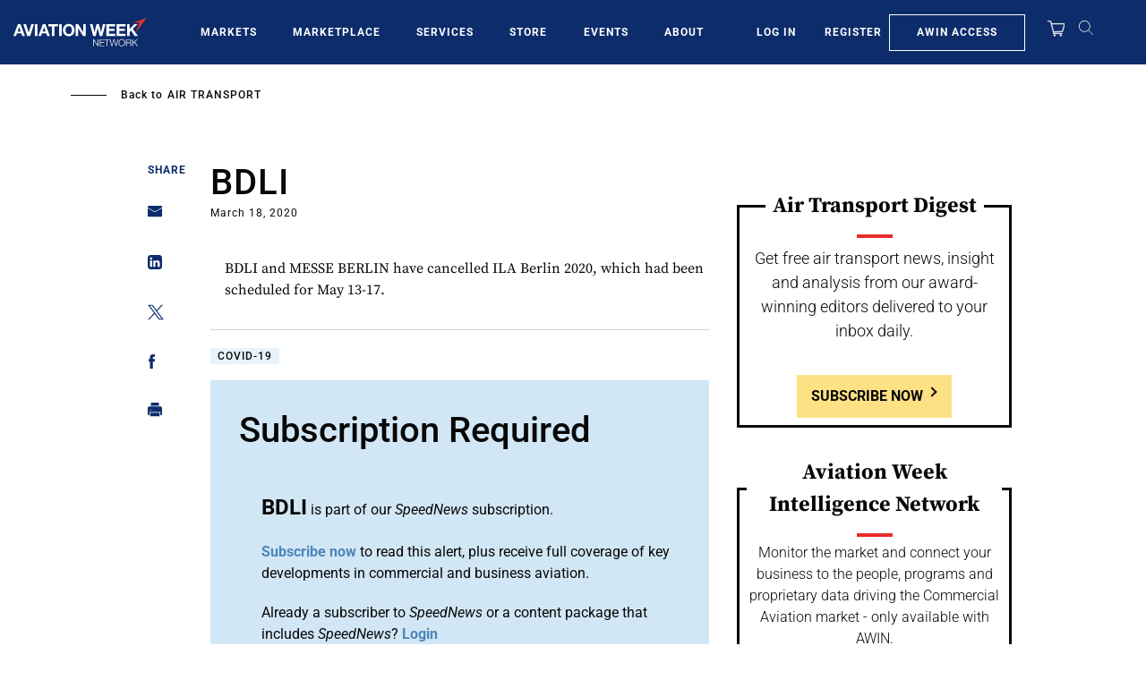

--- FILE ---
content_type: text/javascript; charset=UTF-8
request_url: https://aviationweek.com/awn/api/visitor-info?format=js
body_size: -283
content:
var awnVisitorInfo = {"ipAddress":"3.133.144.0"};

--- FILE ---
content_type: image/svg+xml
request_url: https://aviationweek.com/themes/custom/particle/dist/app-drupal/assets/awn-logo-blue-red.svg
body_size: 3511
content:
<?xml version="1.0" encoding="UTF-8"?>
<svg width="186px" height="40px" viewBox="0 0 186 40" version="1.1" xmlns="http://www.w3.org/2000/svg" xmlns:xlink="http://www.w3.org/1999/xlink">
    <!-- Generator: Sketch 52.5 (67469) - http://www.bohemiancoding.com/sketch -->
    <title>AWNetwork_logo_horizontal_blue-red</title>
    <desc>Created with Sketch.</desc>
    <g id="Symbols" stroke="none" stroke-width="1" fill="none" fill-rule="evenodd">
        <g id="Nav/Footer" transform="translate(-200.000000, -56.000000)">
            <g id="Footer">
                <g id="AWNetwork_logo_horizontal_blue-red" transform="translate(200.000000, 56.000000)">
                    <polyline id="Fill-1" fill="#232C54" points="112.347444 30.2249462 117.938639 38.335914 117.965333 38.335914 117.965333 30.2249462 118.879403 30.2249462 118.879403 39.8124731 117.857694 39.8124731 112.2665 31.7027957 112.239806 31.7027957 112.239806 39.8124731 111.325736 39.8124731 111.325736 30.2249462 112.347444 30.2249462"></polyline>
                    <polyline id="Fill-2" fill="#232C54" points="127.292889 30.2249462 127.292889 31.003871 121.580708 31.003871 121.580708 34.4683871 126.930792 34.4683871 126.930792 35.2468817 121.580708 35.2468817 121.580708 39.0331183 127.360486 39.0331183 127.360486 39.8124731 120.666639 39.8124731 120.666639 30.2249462 127.292889 30.2249462"></polyline>
                    <polyline id="Fill-3" fill="#232C54" points="134.658833 30.2249462 134.658833 31.003871 131.311694 31.003871 131.311694 39.8124731 130.398486 39.8124731 130.398486 31.003871 127.065125 31.003871 127.065125 30.2249462 134.658833 30.2249462"></polyline>
                    <polyline id="Fill-4" fill="#232C54" points="135.438139 30.2249462 137.616319 38.6172043 137.643444 38.6172043 139.981792 30.2249462 141.124486 30.2249462 143.476611 38.6172043 143.503736 38.6172043 145.694403 30.2249462 146.608472 30.2249462 143.960125 39.8124731 142.992236 39.8124731 140.559597 31.2322581 140.532472 31.2322581 138.113181 39.8124731 137.118597 39.8124731 134.457764 30.2249462 135.438139 30.2249462"></polyline>
                    <path d="M148.093458,36.5565591 C148.232097,37.0623656 148.447375,37.5144086 148.738431,37.9126882 C149.029486,38.3105376 149.403639,38.6305376 149.860889,38.8726882 C150.317708,39.1135484 150.864514,39.2348387 151.500875,39.2348387 C152.136806,39.2348387 152.681458,39.1135484 153.133972,38.8726882 C153.586486,38.6305376 153.958056,38.3105376 154.249972,37.9126882 C154.541028,37.5144086 154.755444,37.0623656 154.894944,36.5565591 C155.033583,36.0498925 155.102472,35.5376344 155.102472,35.0184946 C155.102472,34.4907527 155.033583,33.975914 154.894944,33.4744086 C154.755444,32.9737634 154.541028,32.5234409 154.249972,32.1251613 C153.958056,31.7273118 153.586486,31.4073118 153.133972,31.1651613 C152.681458,30.9234409 152.136806,30.8021505 151.500875,30.8021505 C150.864514,30.8021505 150.317708,30.9234409 149.860889,31.1651613 C149.403639,31.4073118 149.029486,31.7273118 148.738431,32.1251613 C148.447375,32.5234409 148.232097,32.9737634 148.093458,33.4744086 C147.954819,33.975914 147.885069,34.4907527 147.885069,35.0184946 C147.885069,35.5376344 147.954819,36.0498925 148.093458,36.5565591 Z M147.253444,33.1260215 C147.441597,32.5260215 147.723611,31.996129 148.100347,31.5346237 C148.477083,31.0735484 148.948542,30.7066667 149.518167,30.4335484 C150.087361,30.1604301 150.748264,30.0245161 151.500875,30.0245161 C152.253486,30.0245161 152.911806,30.1604301 153.476264,30.4335484 C154.041153,30.7066667 154.511319,31.0735484 154.888056,31.5346237 C155.263931,31.996129 155.546806,32.5260215 155.734958,33.1260215 C155.922681,33.7255914 156.016542,34.3565591 156.016542,35.0184946 C156.016542,35.6812903 155.922681,36.3122581 155.734958,36.911828 C155.546806,37.511828 155.263931,38.04 154.888056,38.4963441 C154.511319,38.9531183 154.041153,39.3178495 153.476264,39.5909677 C152.911806,39.864086 152.253486,40 151.500875,40 C150.748264,40 150.087361,39.864086 149.518167,39.5909677 C148.948542,39.3178495 148.477083,38.9531183 148.100347,38.4963441 C147.723611,38.04 147.441597,37.511828 147.253444,36.911828 C147.064861,36.3122581 146.971,35.6812903 146.971,35.0184946 C146.971,34.3565591 147.064861,33.7255914 147.253444,33.1260215 Z" id="Fill-5" fill="#232C54"></path>
                    <path d="M161.635722,34.7772043 C161.913431,34.7772043 162.177361,34.7346237 162.428806,34.6494624 C162.679389,34.5647312 162.898972,34.4412903 163.087125,34.28 C163.275708,34.1195699 163.425111,33.9247312 163.537056,33.6963441 C163.649,33.4675269 163.705403,33.2064516 163.705403,32.9109677 C163.705403,32.3204301 163.535333,31.8546237 163.194764,31.5144086 C162.854194,31.1746237 162.334514,31.003871 161.635722,31.003871 L158.221417,31.003871 L158.221417,34.7772043 L161.635722,34.7772043 Z M161.702028,30.2249462 C162.096417,30.2249462 162.471,30.2748387 162.824917,30.3729032 C163.178833,30.4722581 163.488403,30.6215054 163.752333,30.8223656 C164.016264,31.024086 164.227667,31.2834409 164.383958,31.6021505 C164.54025,31.9195699 164.619472,32.2933333 164.619472,32.7225806 C164.619472,33.3316129 164.462319,33.8593548 164.148444,34.3070968 C163.835,34.7548387 163.369139,35.0412903 162.750861,35.1664516 L162.750861,35.1931183 C163.064306,35.2387097 163.324361,35.3208602 163.530597,35.4417204 C163.736403,35.5630108 163.90475,35.7174194 164.034778,35.9049462 C164.164375,36.0929032 164.258667,36.3105376 164.316792,36.5565591 C164.374486,36.8025806 164.413236,37.0688172 164.430889,37.3548387 C164.440361,37.516129 164.448542,37.7135484 164.458014,37.9462366 C164.467056,38.1789247 164.484708,38.4141935 164.511833,38.6507527 C164.538528,38.8877419 164.580722,39.111828 164.639708,39.3221505 C164.697403,39.5329032 164.775764,39.695914 164.875222,39.8124731 L163.866861,39.8124731 C163.813042,39.7225806 163.769986,39.6137634 163.738986,39.4834409 C163.707125,39.3539785 163.685167,39.2193548 163.671819,39.0808602 C163.658042,38.9423656 163.647278,38.8055914 163.638236,38.6709677 C163.628764,38.5367742 163.620153,38.4206452 163.611111,38.3217204 C163.593458,37.9823656 163.564181,37.6434409 163.523708,37.3083871 C163.483236,36.9724731 163.398417,36.6726882 163.267958,36.4086022 C163.138361,36.144086 162.950208,35.9316129 162.703931,35.7703226 C162.457222,35.6098925 162.119236,35.5376344 161.688681,35.556129 L158.221417,35.556129 L158.221417,39.8124731 L157.307347,39.8124731 L157.307347,30.2249462 L161.702028,30.2249462 Z" id="Fill-6" fill="#232C54"></path>
                    <polyline id="Fill-7" fill="#232C54" points="167.052111 30.2249462 167.052111 35.3815054 172.629958 30.2249462 173.866083 30.2249462 169.579042 34.1858065 174.068014 39.8124731 172.885708 39.8124731 168.894028 34.8176344 167.052111 36.5221505 167.052111 39.8124731 166.138042 39.8124731 166.138042 30.2249462 167.052111 30.2249462"></polyline>
                    <polyline id="Fill-8" fill="#232C54" points="120.598611 25.6434409 117.812486 14.4649462 117.765986 14.4649462 115.026361 25.6434409 111.364917 25.6434409 107.013292 9.22064516 110.628236 9.22064516 113.230083 20.3995699 113.276583 20.3995699 116.131597 9.22064516 119.516194 9.22064516 122.325569 20.5376344 122.371208 20.5376344 125.065625 9.22064516 128.611681 9.22064516 124.189875 25.6434409 120.598611 25.6434409"></polyline>
                    <polyline id="Fill-9" fill="#232C54" points="142.115194 9.22064516 142.115194 12.2563441 133.434333 12.2563441 133.434333 15.7763441 141.401333 15.7763441 141.401333 18.5819355 133.434333 18.5819355 133.434333 22.6073118 142.299472 22.6073118 142.299472 25.6434409 129.82025 25.6434409 129.82025 9.22064516 142.115194 9.22064516"></polyline>
                    <polyline id="Fill-10" fill="#232C54" points="156.586167 9.22064516 156.586167 12.2563441 147.905736 12.2563441 147.905736 15.7763441 155.872736 15.7763441 155.872736 18.5819355 147.905736 18.5819355 147.905736 22.6073118 156.770014 22.6073118 156.770014 25.6434409 144.290792 25.6434409 144.290792 9.22064516 156.586167 9.22064516"></polyline>
                    <polyline id="Fill-11" fill="#232C54" points="162.376708 9.22064516 162.376708 16.0292473 168.801458 9.22064516 173.313681 9.22064516 166.889792 15.7070968 170.402264 20.648172 170.109056 22.2765591 170.648972 21.0008602 173.935403 25.6434409 169.399069 25.6434409 164.449403 18.2602151 162.376708 20.3535484 162.376708 25.6434409 158.762194 25.6434409 158.762194 9.22064516 162.376708 9.22064516"></polyline>
                    <path d="M10.1309722,19.3010753 L8.05870833,13.2752688 L8.01263889,13.2752688 L5.87148611,19.3010753 L10.1309722,19.3010753 Z M9.923875,9.22666667 L16.0717778,25.6503226 L12.3181944,25.6503226 L11.0751806,21.9926882 L4.92727778,21.9926882 L3.63776389,25.6503226 L0,25.6503226 L6.21679167,9.22666667 L9.923875,9.22666667 Z" id="Fill-12" fill="#232C54"></path>
                    <polyline id="Fill-13" fill="#232C54" points="19.2165556 25.6503226 13.8974722 9.22666667 17.6049861 9.22666667 21.266 20.7733333 21.3120694 20.7733333 25.0187222 9.22666667 28.7490556 9.22666667 23.2921944 25.6503226 19.2165556 25.6503226"></polyline>
                    <polygon id="Fill-14" fill="#232C54" points="29.9317917 25.6503226 33.5467361 25.6503226 33.5467361 9.22666667 29.9317917 9.22666667"></polygon>
                    <path d="M45.0051111,19.3010753 L42.9332778,13.2752688 L42.8867778,13.2752688 L40.745625,19.3010753 L45.0051111,19.3010753 Z M44.7980139,9.22666667 L50.9459167,25.6503226 L47.1923333,25.6503226 L45.94975,21.9926882 L39.8014167,21.9926882 L38.5119028,25.6503226 L34.8741389,25.6503226 L41.0913611,9.22666667 L44.7980139,9.22666667 Z" id="Fill-15" fill="#232C54"></path>
                    <polyline id="Fill-16" fill="#232C54" points="48.7931389 12.2627957 48.7931389 9.22666667 62.2630694 9.22666667 62.2630694 12.2627957 57.3357917 12.2627957 57.3357917 25.6503226 53.7208472 25.6503226 53.7208472 12.2627957 48.7931389 12.2627957"></polyline>
                    <polygon id="Fill-17" fill="#232C54" points="63.9288889 25.6503226 67.5442639 25.6503226 67.5442639 9.22666667 63.9288889 9.22666667"></polygon>
                    <path d="M73.0687222,19.52 C73.22975,20.1716129 73.4867917,20.7587097 73.8398472,21.2795699 C74.1929028,21.8008602 74.6535972,22.2193548 75.2215,22.5329032 C75.7889722,22.8477419 76.4800139,23.0047312 77.2937639,23.0047312 C78.1070833,23.0047312 78.798125,22.8477419 79.3660278,22.5329032 C79.9335,22.2193548 80.394625,21.8008602 80.7476806,21.2795699 C81.1003056,20.7587097 81.3577778,20.1716129 81.5188056,19.52 C81.6802639,18.8683871 81.7607778,18.1974194 81.7607778,17.5075269 C81.7607778,16.7862366 81.6802639,16.0890323 81.5188056,15.4141935 C81.3577778,14.7393548 81.1003056,14.1376344 80.7476806,13.6086022 C80.394625,13.0795699 79.9335,12.6580645 79.3660278,12.3432258 C78.798125,12.0296774 78.1070833,11.8722581 77.2937639,11.8722581 C76.4800139,11.8722581 75.7889722,12.0296774 75.2215,12.3432258 C74.6535972,12.6580645 74.1929028,13.0795699 73.8398472,13.6086022 C73.4867917,14.1376344 73.22975,14.7393548 73.0687222,15.4141935 C72.9072639,16.0890323 72.82675,16.7862366 72.82675,17.5075269 C72.82675,18.1974194 72.9072639,18.8683871 73.0687222,19.52 Z M69.7642083,14.0916129 C70.1331944,13.0412903 70.6623472,12.1247312 71.3533889,11.3427957 C72.044,10.5608602 72.8917639,9.94752688 73.8975417,9.5027957 C74.9028889,9.05849462 76.03525,8.83612903 77.2937639,8.83612903 C78.5673472,8.83612903 79.7035833,9.05849462 80.7016111,9.5027957 C81.6992083,9.94752688 82.5435278,10.5608602 83.2341389,11.3427957 C83.9251806,12.1247312 84.4543333,13.0412903 84.8228889,14.0916129 C85.1914444,15.1423656 85.3757222,16.2812903 85.3757222,17.5075269 C85.3757222,18.7032258 85.1914444,19.8189247 84.8228889,20.8537634 C84.4543333,21.8894624 83.9251806,22.7896774 83.2341389,23.5569892 C82.5435278,24.323871 81.6992083,24.9251613 80.7016111,25.3621505 C79.7035833,25.7995699 78.5673472,26.0180645 77.2937639,26.0180645 C76.03525,26.0180645 74.9028889,25.7995699 73.8975417,25.3621505 C72.8917639,24.9251613 72.044,24.323871 71.3533889,23.5569892 C70.6623472,22.7896774 70.1331944,21.8894624 69.7642083,20.8537634 C69.3960833,19.8189247 69.2118056,18.7032258 69.2118056,17.5075269 C69.2118056,16.2812903 69.3960833,15.1423656 69.7642083,14.0916129 Z" id="Fill-18" fill="#232C54"></path>
                    <polyline id="Fill-19" fill="#232C54" points="90.6353889 9.22666667 97.4971528 20.2443011 97.5427917 20.2443011 97.5427917 9.22666667 100.927389 9.22666667 100.927389 25.6503226 97.3133056 25.6503226 90.4743611 14.6550538 90.4278611 14.6550538 90.4278611 25.6503226 87.0432639 25.6503226 87.0432639 9.22666667 90.6353889 9.22666667"></polyline>
                    <polyline id="Fill-20" fill="#D42F30" points="166.442444 7.30580645 186 0.379784946 170.109056 22.2765591 176.041681 7.30580645 166.442444 7.30580645"></polyline>
                </g>
            </g>
        </g>
    </g>
</svg>